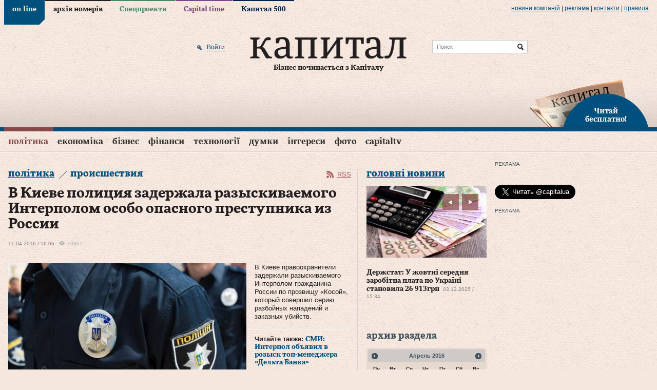

--- FILE ---
content_type: text/html; charset=utf-8
request_url: https://accounts.google.com/o/oauth2/postmessageRelay?parent=https%3A%2F%2Fwww.capital.ua&jsh=m%3B%2F_%2Fscs%2Fabc-static%2F_%2Fjs%2Fk%3Dgapi.lb.en.W5qDlPExdtA.O%2Fd%3D1%2Frs%3DAHpOoo8JInlRP_yLzwScb00AozrrUS6gJg%2Fm%3D__features__
body_size: 160
content:
<!DOCTYPE html><html><head><title></title><meta http-equiv="content-type" content="text/html; charset=utf-8"><meta http-equiv="X-UA-Compatible" content="IE=edge"><meta name="viewport" content="width=device-width, initial-scale=1, minimum-scale=1, maximum-scale=1, user-scalable=0"><script src='https://ssl.gstatic.com/accounts/o/2580342461-postmessagerelay.js' nonce="eGGktTbfnbIvA5gwR-igBA"></script></head><body><script type="text/javascript" src="https://apis.google.com/js/rpc:shindig_random.js?onload=init" nonce="eGGktTbfnbIvA5gwR-igBA"></script></body></html>

--- FILE ---
content_type: text/html; charset=utf-8
request_url: https://www.google.com/recaptcha/api2/aframe
body_size: 266
content:
<!DOCTYPE HTML><html><head><meta http-equiv="content-type" content="text/html; charset=UTF-8"></head><body><script nonce="nL8-LthpT7DCYaCUtvUi8w">/** Anti-fraud and anti-abuse applications only. See google.com/recaptcha */ try{var clients={'sodar':'https://pagead2.googlesyndication.com/pagead/sodar?'};window.addEventListener("message",function(a){try{if(a.source===window.parent){var b=JSON.parse(a.data);var c=clients[b['id']];if(c){var d=document.createElement('img');d.src=c+b['params']+'&rc='+(localStorage.getItem("rc::a")?sessionStorage.getItem("rc::b"):"");window.document.body.appendChild(d);sessionStorage.setItem("rc::e",parseInt(sessionStorage.getItem("rc::e")||0)+1);localStorage.setItem("rc::h",'1764946534627');}}}catch(b){}});window.parent.postMessage("_grecaptcha_ready", "*");}catch(b){}</script></body></html>

--- FILE ---
content_type: application/javascript
request_url: https://www.capital.ua/js/comments.js
body_size: 3404
content:
/**
 * CommentFormClass class
 */
function CommentFormClass() {
  // id of container
  this.containerId = 'containerComment0';

  // isAjaxRequest
  this.isAjaxRequest = false;

  // attributes
  this.commentPage    = 1;
  this.commentObject  = '';
  this.commentId      = 0;
  this.commentable    = {};
  this.commentPid     = 0;
  this.commentSort    = 'desc';
  this.commentPerPage = 0;
  this.commentLang    = 'ru';
  this.authenticated = false;
  this.allowed = false;
  this.canBan = false;
  this.guest = '';
  this.langAnswer     = 'ответить';
  this.langJustNow     = 'только что';
  this.userAvatar     = '';
  this.defaultUserAvatar     = '/images/anonymous.gif';
  this.langCommentsShow = 'Показать комментарии';
  this.langCommentsHide = 'Скрыть комментарии';


  // init form
  this.init = function(opts)
  {
    this.commentObject = opts.commentObject;
    this.commentId = opts.commentId;
    this.commentable    = opts.commentable;

    // indent setup
    if (!this.commentObject && !this.commentId && (this.commentable['objects'] != undefined))
    {
      if (this.commentable['objects'].length)
      {
        this.commentObject = this.commentable['objects'][0][0];
        this.commentId = this.commentable['objects'][0][1];
      }
    }

    this.commentPerPage = opts.commentPerPage;
    this.authenticated = opts.authenticated;
    this.allowed = opts.allowed;
    this.canBan = opts.canBan;
    this.canDelete = opts.canDelete;
    this.commentLang = opts.commentLang;
    this.userAvatar = opts.userAvatar;
    if (opts.langAnswer)
    {
      this.langAnswer = opts.langAnswer;
    }

    if (opts.langJustNow)
    {
      this.langJustNow = opts.langJustNow;
    }

    this.setOauthCallbacks();
  }

  // showForm function
  this.showForm = function() {
    this.answer(0);
  }


  // processForm function
  this.processForm = function() {

    if (!this.allowed)
    {
      return false;
    }

    var jsonData = {};

    this.hideError();
    this.prepareData();

    var inputs = $('#formComment input');

    for(var i = 0; i < inputs.length; i++)
    {
      var el = inputs[i];

      if(el.type != 'submit' && el.type != 'button')
      {
        jsonData[el.name] = el.value;
      }
    }

    var el = $('#comment_text')[0];
    jsonData[el.name] = el.value;

    if ((typeof jsonData['comment[text]'] == 'undefined') || (jsonData['comment[text]'].length == 0))
    {
      this.renderError({"error":{"text":"text"}});
      return false;
    }

    if (typeof track_qaqEvent == 'function')
    {
      // track _qaq events
      track_qaqEvent('Comments', 'SubmitComment');
    }

    this.isAjaxRequest = true;

    jQuery.post("/ajax/post/comment", jsonData,
      function(data){
        commentFormObject.isAjaxRequest = false;

        if(data.status)
        {
          commentFormObject.addComment(data);
          commentFormObject.formClear();
        }
        else{
          commentFormObject.renderError(data);
        }
      }, "json");


    return false;
  }


  // prepareData
  this.prepareData = function()
  {
    $('#comment_object')[0].value = this.commentObject;
    $('#comment_id')[0].value     = this.commentId;
    $('#comment_pid')[0].value    = this.commentPid;
  }


  // formCancel function
  this.formCancel = function() {
    this.moveForm(0);
  }

  // formClear
  this.formClear = function() {
    var inputs = $('#formComment input');

    for(var i = 0; i < inputs.length; i++)
    {
      var el = inputs[i];

      if(el.type != 'submit' && el.type != 'button')
      {
        if(el.name == 'comment[code]' || el.name == 'comment[name]' || el.name == 'comment[text]')
        {
          el.value = '';
        }
      }
    }

    $('#formComment textarea')[0].value = '';
    $('#comment_error_msg_text').hide();

    if (this.guest)
    {
      this.updateUser(this.guest, '');
      this.allowed = false;
      this.guest = '';
    }
  }

  this.hasForm = function(){
    var formContainer = document.getElementById(this.containerId);
    return formContainer && (typeof formContainer == 'object');
  }

  // moveForm
  this.moveForm = function(pid)
  {
    if (!this.hasForm())
    {
      return false;
    }

    this.hideError();

    var containerId = 'containerComment' + pid;
    var oldContainerId = this.containerId;

    document.getElementById(this.containerId).style.display = 'none';
    var container = document.getElementById(this.containerId).cloneNode(true);
    this.containerId = containerId;

    $('#' + oldContainerId).remove();

    container.id = containerId;
    this.commentPid = pid;

    if(pid == 0)
    {
      $('span.count').parent().after(container);
      $('#' + containerId).find('a.comment-cancel').hide();
    }
    else
    {
      $('#comment-' + pid).next().append(container);
      $('#' + containerId).find('a.comment-cancel').show();
    }
    $('#' + containerId).show();
  }


  // answer function
  this.answer = function(pid) {

    if(this.isAjaxRequest === true)
    {
      return false;
    }

    var oldPid = this.commentPid;

    this.moveForm(oldPid == pid ? 0 : pid);

    return false;
  }

  // addComment function
  this.addComment = function(data) {
    this.formCancel();

    var cid = data.cid;
    var class_tree = '';
    var sex = data.sex;

    if(data.pid > 0)
    {
      // get level for parent
      var level = 1;

      var match = $('#comment-' + data.pid).next()[0].className.match(/b-comments-tree-(\d)+/);
      if(match)
      {
        var level = parseInt(match[1], 10) + 1;
      }

      if(level > 5)
      {
        level = 5;
      }

      class_tree = ' b-comments-tree b-comments-tree-' + level + ' b-comments-tree-pid-' + data.pid;

      if (!$('.b-comments-tree-pid-' + data.pid).length) // do not have child replies
      {
        class_tree += ' first';
      }
    }

    var html = '' +
      '<a name="comment-' + cid+ '" id="comment-' + cid + '"></a>' +
      '<div class="b-comments-item clear' + class_tree + '">' +
			  data.hoverCard +
        '<div class="b-comments-user-avatar"><img src="' + this.userAvatar + '" alt="'+ data.name +'" /></div>' +
        '<div class="b-comments-author">' +
          '<div class="b-comments-user">' +
            '<span class="comments-author' + data.userExtraClass + '" title="'+ data.name +'">' +
              ((data.profile_link.length > 0) ? data.profile_link : data.name) +
            '</span>' +
            '<span class="b-comments-date">' + this.langJustNow + '</span>'+
            '<span class="b-comment-reply">' +
              '<a href="javascript:;" class="reply" onclick="commentFormObject.answer(' + cid + ')">' +
                this.langAnswer +
              '</a> ' + data['deleteControls'] +
            '</span>' +
          '</div>' +
        '</div>' +
        '<div class="b-comments-info">' +
          '<div class="b-comments-entry">' +
            '<p>' + data.text + '</p>' +
          '</div>' +
        '</div>' +
      '</div>';

    if(data.pid == 0)
    {
      var children = $('#commentList').children();

      if(children.length > 0)
      {
        $(children[0]).before(html);
      }
      else
      {
        $('#commentList').append(html);
      }
    }
    else
    {
      if ($('.b-comments-tree-pid-' + data.pid).length > 0) // have child replies
      {
        $('.b-comments-tree-pid-' + data.pid).last().after(html);
      }
      else
      {
        $('#comment-' + data.pid).next().after(html);
      }

      var levelComments = $('.b-comments-tree-pid-' + data.pid);
      levelComments.removeClass('last').last().addClass('last');

      var parentComment = levelComments.first().prev().prev();
      parentComment.removeClass('last').addClass('hasChild');
    }

    if(!$('#commentList:visible').length)
      this.toggleShowComments();

    this.scrollTo(data.cid);

    $('#comments-empty').hide();
  }

  // scroll to comment
  this.scrollTo = function(cid){
    var href = document.location.href;
    var ref = '#comment-' + cid;

    if(cid === '')
    {
      ref = '#comment';
    }

    document.location.href = href.substring(0, href.lastIndexOf('#')) + ref;
  }


  // renderError function
  this.renderError = function(data) {
    for(var field in data.error)
    {
      $('#comment_error_msg_' + field)[0].style.display = 'block';
    }
  }


  // hideError
  this.hideError = function() {
    var el = $('#' + this.containerId + ' span.comment_error_msg');

    for(var i = 0; i < el.length; i++)
    {
      el[i].style.display = 'none';
    }
  }


  // showCommentForPage
  this.showCommentForPage = function(page) {
    this.commentPage = page;

    this.updateComment(2);
  }


  // switchCommentPerPage
  this.switchCommentPerPage = function(number) {
    this.commentPerPage = number;
    this.commentPage = 1;

    this.updateComment();
  }


  this.setCommentPerPage = function(number) {
    this.commentPerPage = number;
  }


  // showCommentPerPage
  this.switchSortMode = function() {
    if(this.commentSort == 'asc')
    {
      this.commentSort = 'desc';
    }
    else
    {
      this.commentSort = 'asc';
    }

    this.commentPage = 1;

    this.updateComment();
  }

  this.toggleShowComments = function() {
    $('#commentShowComments').html($('#commentList:visible').length ? this.langCommentsShow : this.langCommentsHide).show();
    $('#commentList').slideToggle();
  }


  // update comment block
  this.updateComment = function(img_ajax_number) {
    var jsonData = {};

    this.moveForm(0);

    if(undefined == img_ajax_number)
    {
      img_ajax_number = 2;
    }

    var el = $('#formComment textarea')[0];

    jsonData['page']    = this.commentPage;
    jsonData['object']  = this.commentObject;
    jsonData['id']      = this.commentId;
    jsonData['commentable'] = this.commentable;
    jsonData['sort']    = this.commentSort;
    jsonData['cpp']     = this.commentPerPage;
    jsonData['lang']    = this.commentLang;

    //jQuery('#img_ajax_loading_' + img_ajax_number).css('display', 'block');

    this.isAjaxRequest = true;

    jQuery.post("/ajax/get/comment", jsonData,
      function(data){
        commentFormObject.isAjaxRequest = false;

        //jQuery('#img_ajax_loading_2').css('display', 'none');

        if(data.length > 0)
        {
          var div = document.getElementById('blockComments');

          $(div).html(data);
          commentFormObject.formCancel();
          commentFormObject.scrollTo('');
        }
      }, "html");
  }

  this.updateUser = function(username, avatarPath)
  {
    if (avatarPath.length == 0)
    {
      avatarPath = this.defaultUserAvatar;
    }

    this.userAvatar = avatarPath;

    $('#formComment .b-comments-avatar img').attr('src', this.userAvatar);
    $('#formComment .b-comments-avatar span').html(username);

    if (username == this.guest)
    {
      $('#formComment .b-comments-submit div.authenticated').hide();
      $('#formComment .b-comments-submit div.guest').show();
    }
    else
    {
      $('#formComment .b-comments-submit div.guest').hide();
      $('#formComment .b-comments-submit div.authenticated').show();
    }
  }

  this.unlockTextarea = function()
  {
    var textarea = $('#formComment textarea');

    textarea.text('');
    textarea.removeClass('locked');
    textarea.removeAttr('onclick');
    textarea.unbind('click');
    textarea.click(function(){return false;});
    textarea.focus();
  }

  this.denyUser = function()
  {
    var textarea = $('#formComment textarea');

    textarea.text('Вы не можете оставлять комментарии!');
    textarea.removeAttr('onclick');
    textarea.unbind('click');
    textarea.click(function(){return false;});
  }

  this.setOauthCallbacks = function()
  {
    return false;
  }

  this.logout = function()
  {
    return false;
  }

  this.banUser = function(el, id, ext)
  {
    // ask for some else
    var mode = 0;

    if(commentFormObject.canDelete)
    {
      if (confirm('Удалить все комментарии пользователя?'))
      {
        mode = 1;
      }
    }

    jQuery.get('/ajax/deny/userComments', {'id':id, 'ext':ext, 'mode': mode}, function(data){
      $(el).click(function(){return false;});
      if (data['status'] == 'OK')
      {
        $(el).text('забанен');
      }
      else
      {
        $(el).text('ошибка');
      }
    });
    $(el).click(function(){return false;});

    return false;
  }

  this.delComment = function(el, id)
  {
    jQuery.get('/ajax/delete/userComment', {'id':id}, function(data){
      $(el).click(function(){return false;});
      if (data['status'] == 'OK')
      {
        $(el).parent().parent().parent().html('<div class="b-comments-entry comment-deleted"><p>Комментарий удален</p></div>');
      }
      else
      {
        $(el).text('ошибка');
      }
    });
    $(el).click(function(){return false;});

    return false;
  }

  this.rate = function(id, rating, control)
  {
    if (!$('.control-rate-' + id + '.voted').length)
    {
      $('.control-rate-' + id ).removeClass('voted').addClass('voted');
      $.post('/ajax/rate', {model: 'comment', id: id, rating: rating}, function(data){
        var ratingHolder = $('#comment-' + id + '-rating');
        var newRating = (typeof data.rating != 'undefined') ? data.rating
          : (ratingHolder.length ? (parseInt(ratingHolder.html()) + rating) : 0);
        ratingHolder.html(newRating).removeClass('up').removeClass('down').addClass(newRating >= 0 ? 'up' : 'down');
      });

      // track _qaq events
      track_qaqEvent('Comments', rating > 0 ? 'PositiveVote' : 'NegativeVote');
    }
  }
}

var commentFormObject = new CommentFormClass();


/* End Comment */

--- FILE ---
content_type: application/x-javascript
request_url: https://www.capital.ua/ru/banner/1/1-3?t=1764946521
body_size: -106
content:
document.write('<!-- /79855315/premium-300-250 -->\r\n<div id=\'div-gpt-ad-1536670060220-0\' style=\'height:250px; width:300px;\'>\r\n<script>\r\ngoogletag.cmd.push(function() { googletag.display(\'div-gpt-ad-1536670060220-0\'); });\r\n</script>\r\n</div>');

--- FILE ---
content_type: application/javascript
request_url: https://www.capital.ua/js/highstock/modules/exporting.js
body_size: 2823
content:
/*
 Highstock JS v1.3.4 (2013-08-02)
 Exporting module

 (c) 2010-2013 Torstein Hønsi

 License: www.highcharts.com/license
*/
(function(e){var y=e.Chart,v=e.addEvent,B=e.removeEvent,m=e.createElement,j=e.discardElement,t=e.css,k=e.merge,r=e.each,p=e.extend,C=Math.max,i=document,z=window,D=e.isTouchDevice,E=e.Renderer.prototype.symbols,s=e.getOptions(),w;p(s.lang,{printChart:"Print chart",downloadPNG:"Download PNG image",downloadJPEG:"Download JPEG image",downloadPDF:"Download PDF document",downloadSVG:"Download SVG vector image",contextButtonTitle:"Chart context menu"});s.navigation={menuStyle:{border:"1px solid #A0A0A0",
background:"#FFFFFF",padding:"5px 0"},menuItemStyle:{padding:"0 10px",background:"none",color:"#303030",fontSize:D?"14px":"11px"},menuItemHoverStyle:{background:"#4572A5",color:"#FFFFFF"},buttonOptions:{symbolFill:"#E0E0E0",symbolSize:14,symbolStroke:"#666",symbolStrokeWidth:3,symbolX:12.5,symbolY:10.5,align:"right",buttonSpacing:3,height:22,theme:{fill:"white",stroke:"none"},verticalAlign:"top",width:24}};s.exporting={type:"image/png",url:"http://export.highcharts.com/",buttons:{contextButton:{symbol:"menu",
_titleKey:"contextButtonTitle",menuItems:[{textKey:"printChart",onclick:function(){this.print()}},{separator:!0},{textKey:"downloadPNG",onclick:function(){this.exportChart()}},{textKey:"downloadJPEG",onclick:function(){this.exportChart({type:"image/jpeg"})}},{textKey:"downloadPDF",onclick:function(){this.exportChart({type:"application/pdf"})}},{textKey:"downloadSVG",onclick:function(){this.exportChart({type:"image/svg+xml"})}}]}}};e.post=function(a,b){var c,d;d=m("form",{method:"post",action:a,enctype:"multipart/form-data"},
{display:"none"},i.body);for(c in b)m("input",{type:"hidden",name:c,value:b[c]},null,d);d.submit();j(d)};p(y.prototype,{getSVG:function(a){var b=this,c,d,x,g,f=k(b.options,a);if(!i.createElementNS)i.createElementNS=function(a,b){return i.createElement(b)};a=m("div",null,{position:"absolute",top:"-9999em",width:b.chartWidth+"px",height:b.chartHeight+"px"},i.body);d=b.renderTo.style.width;g=b.renderTo.style.height;d=f.exporting.sourceWidth||f.chart.width||/px$/.test(d)&&parseInt(d,10)||600;g=f.exporting.sourceHeight||
f.chart.height||/px$/.test(g)&&parseInt(g,10)||400;p(f.chart,{animation:!1,renderTo:a,forExport:!0,width:d,height:g});f.exporting.enabled=!1;f.series=[];r(b.series,function(a){x=k(a.options,{animation:!1,showCheckbox:!1,visible:a.visible});x.isInternal||f.series.push(x)});c=new e.Chart(f,b.callback);r(["xAxis","yAxis"],function(a){r(b[a],function(b,f){var d=c[a][f],e=b.getExtremes(),g=e.userMin,e=e.userMax;d&&(g!==void 0||e!==void 0)&&d.setExtremes(g,e,!0,!1)})});d=c.container.innerHTML;f=null;c.destroy();
j(a);d=d.replace(/zIndex="[^"]+"/g,"").replace(/isShadow="[^"]+"/g,"").replace(/symbolName="[^"]+"/g,"").replace(/jQuery[0-9]+="[^"]+"/g,"").replace(/url\([^#]+#/g,"url(#").replace(/<svg /,'<svg xmlns:xlink="http://www.w3.org/1999/xlink" ').replace(/ href=/g," xlink:href=").replace(/\n/," ").replace(/<\/svg>.*?$/,"</svg>").replace(/&nbsp;/g," ").replace(/&shy;/g,"­").replace(/<IMG /g,"<image ").replace(/height=([^" ]+)/g,'height="$1"').replace(/width=([^" ]+)/g,'width="$1"').replace(/hc-svg-href="([^"]+)">/g,
'xlink:href="$1"/>').replace(/id=([^" >]+)/g,'id="$1"').replace(/class=([^" >]+)/g,'class="$1"').replace(/ transform /g," ").replace(/:(path|rect)/g,"$1").replace(/style="([^"]+)"/g,function(a){return a.toLowerCase()});return d=d.replace(/(url\(#highcharts-[0-9]+)&quot;/g,"$1").replace(/&quot;/g,"'")},exportChart:function(a,b){var a=a||{},c=this.options.exporting,c=this.getSVG(k({chart:{borderRadius:0}},c.chartOptions,b,{exporting:{sourceWidth:a.sourceWidth||c.sourceWidth,sourceHeight:a.sourceHeight||
c.sourceHeight}})),a=k(this.options.exporting,a);e.post(a.url,{filename:a.filename||"chart",type:a.type,width:a.width||0,scale:a.scale||2,svg:c})},print:function(){var a=this,b=a.container,c=[],d=b.parentNode,e=i.body,g=e.childNodes;if(!a.isPrinting)a.isPrinting=!0,r(g,function(a,b){if(a.nodeType===1)c[b]=a.style.display,a.style.display="none"}),e.appendChild(b),z.focus(),z.print(),setTimeout(function(){d.appendChild(b);r(g,function(a,b){if(a.nodeType===1)a.style.display=c[b]});a.isPrinting=!1},1E3)},
contextMenu:function(a,b,c,d,e,g,f){var h=this,q=h.options.navigation,n=q.menuItemStyle,o=h.chartWidth,i=h.chartHeight,A="cache-"+a,l=h[A],k=C(e,g),u,j,s;if(!l)h[A]=l=m("div",{className:"highcharts-"+a},{position:"absolute",zIndex:1E3,padding:k+"px"},h.container),u=m("div",null,p({MozBoxShadow:"3px 3px 10px #888",WebkitBoxShadow:"3px 3px 10px #888",boxShadow:"3px 3px 10px #888"},q.menuStyle),l),j=function(){t(l,{display:"none"});f&&f.setState(0);h.openMenu=!1},v(l,"mouseleave",function(){s=setTimeout(j,
500)}),v(l,"mouseenter",function(){clearTimeout(s)}),r(b,function(a){if(a){var b=a.separator?m("hr",null,null,u):m("div",{onmouseover:function(){t(this,q.menuItemHoverStyle)},onmouseout:function(){t(this,n)},onclick:function(){j();a.onclick.apply(h,arguments)},innerHTML:a.text||h.options.lang[a.textKey]},p({cursor:"pointer"},n),u);h.exportDivElements.push(b)}}),h.exportDivElements.push(u,l),h.exportMenuWidth=l.offsetWidth,h.exportMenuHeight=l.offsetHeight;a={display:"block"};c+h.exportMenuWidth>o?
a.right=o-c-e-k+"px":a.left=c-k+"px";d+g+h.exportMenuHeight>i&&f.alignOptions.verticalAlign!=="top"?a.bottom=i-d-k+"px":a.top=d+g-k+"px";t(l,a);h.openMenu=!0},addButton:function(a){var b=this,c=b.renderer,a=k(b.options.navigation.buttonOptions,a),d=a.onclick,i=a.menuItems,g,f,h={stroke:a.symbolStroke,fill:a.symbolFill},q=a.symbolSize||12;if(!b.btnCount)b.btnCount=0;b.btnCount++;if(!b.exportDivElements)b.exportDivElements=[],b.exportSVGElements=[];if(a.enabled!==!1){var n=a.theme,o=n.states,m=o&&o.hover,
o=o&&o.select,j;delete n.states;d?j=function(){d.apply(b,arguments)}:i&&(j=function(){b.contextMenu("contextmenu",i,f.translateX,f.translateY,f.width,f.height,f);f.setState(2)});a.text&&a.symbol?n.paddingLeft=e.pick(n.paddingLeft,25):a.text||p(n,{width:a.width,height:a.height,padding:0});f=c.button(a.text,0,0,j,n,m,o).attr({title:b.options.lang[a._titleKey],"stroke-linecap":"round"});a.symbol&&(g=c.symbol(a.symbol,a.symbolX-q/2,a.symbolY-q/2,q,q).attr(p(h,{"stroke-width":a.symbolStrokeWidth||1,zIndex:1})).add(f));
f.add().align(p(a,{width:f.width,x:e.pick(a.x,w)}),!0,"spacingBox");w+=(f.width+a.buttonSpacing)*(a.align==="right"?-1:1);b.exportSVGElements.push(f,g)}},destroyExport:function(a){var a=a.target,b,c;for(b=0;b<a.exportSVGElements.length;b++)if(c=a.exportSVGElements[b])c.onclick=c.ontouchstart=null,a.exportSVGElements[b]=c.destroy();for(b=0;b<a.exportDivElements.length;b++)c=a.exportDivElements[b],B(c,"mouseleave"),a.exportDivElements[b]=c.onmouseout=c.onmouseover=c.ontouchstart=c.onclick=null,j(c)}});
E.menu=function(a,b,c,d){return["M",a,b+2.5,"L",a+c,b+2.5,"M",a,b+d/2+0.5,"L",a+c,b+d/2+0.5,"M",a,b+d-1.5,"L",a+c,b+d-1.5]};y.prototype.callbacks.push(function(a){var b,c=a.options.exporting,d=c.buttons;w=0;if(c.enabled!==!1){for(b in d)a.addButton(d[b]);v(a,"destroy",a.destroyExport)}})})(Highcharts);


--- FILE ---
content_type: text/plain
request_url: https://www.google-analytics.com/j/collect?v=1&_v=j102&a=2052995923&t=pageview&_s=1&dl=https%3A%2F%2Fwww.capital.ua%2Fru%2Fnews%2F64720-v-kieve-politsiya-zaderzhala-razyskivaemogo-interpolom-osobo-opasnogo-prestupnika-iz-rossii&ul=en-us%40posix&dt=%D0%92%20%D0%9A%D0%B8%D0%B5%D0%B2%D0%B5%20%D0%BF%D0%BE%D0%BB%D0%B8%D1%86%D0%B8%D1%8F%20%D0%B7%D0%B0%D0%B4%D0%B5%D1%80%D0%B6%D0%B0%D0%BB%D0%B0%20%D1%80%D0%B0%D0%B7%D1%8B%D1%81%D0%BA%D0%B8%D0%B2%D0%B0%D0%B5%D0%BC%D0%BE%D0%B3%D0%BE%20%D0%98%D0%BD%D1%82%D0%B5%D1%80%D0%BF%D0%BE%D0%BB%D0%BE%D0%BC%20%D0%BE%D1%81%D0%BE%D0%B1%D0%BE%20%D0%BE%D0%BF%D0%B0%D1%81%D0%BD%D0%BE%D0%B3%D0%BE%20%D0%BF%D1%80%D0%B5%D1%81%D1%82%D1%83%D0%BF%D0%BD%D0%B8%D0%BA%D0%B0%20%D0%B8%D0%B7%20%D0%A0%D0%BE%D1%81%D1%81%D0%B8%D0%B8.%20%D0%9A%D0%B0%D0%BF%D0%B8%D1%82%D0%B0%D0%BB&sr=1280x720&vp=1280x720&_u=IGBAgAABAAAAACAAI~&jid=239302999&gjid=310075402&cid=1813811548.1764946525&tid=UA-41262090-1&_gid=1012407456.1764946525&_slc=1&z=1241929028
body_size: -450
content:
2,cG-FWQZ3YT8HV